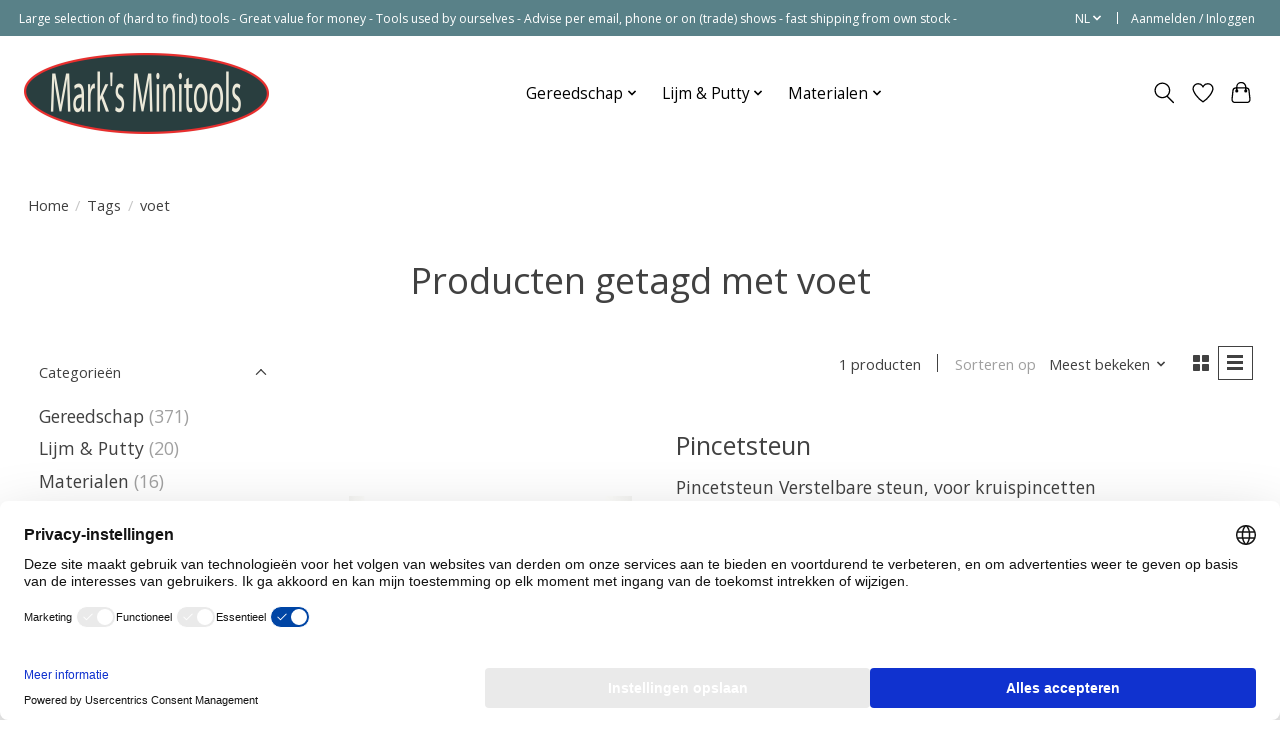

--- FILE ---
content_type: text/javascript;charset=utf-8
request_url: https://www.marks-miniatures.com/nl/services/stats/pageview.js
body_size: -409
content:
// SEOshop 04-12-2025 15:21:49